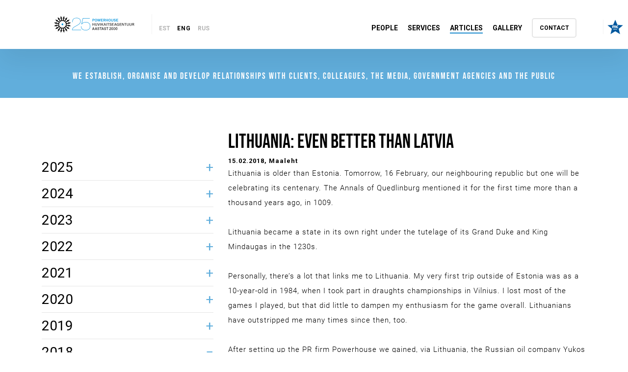

--- FILE ---
content_type: text/html; charset=utf-8
request_url: https://powerhouse.ee/articles/tagged/janek_m%C3%A4ggi
body_size: 46
content:
<!DOCTYPE html>
<html>
<head>

 
   <meta http-equiv="REFRESH" content="0;url=/articles/lithuania-even-better-than-latvia"/>
  

</head>
<body>
<script src="//static.voog.com/libs/picturefill/1.9.1/picturefill.min.js"></script>
</body>
</html>

--- FILE ---
content_type: text/html; charset=utf-8
request_url: https://powerhouse.ee/articles/lithuania-even-better-than-latvia
body_size: 15544
content:
<!DOCTYPE html>
<title>Articles - LITHUANIA: EVEN BETTER THAN LATVIA</title>

<html class="public" lang="en">
<head prefix="og: http://ogp.me/ns#">
  
    




















































  
  
<!--[if IE]><meta http-equiv="X-UA-Compatible" content="IE=edge"><![endif]-->


<meta http-equiv="Content-Type" content="text/html; charset=utf-8">
<meta name="viewport" content="width=device-width, initial-scale=1, maximum-scale=1, user-scalable=no">
<meta name="format-detection" content="telephone=no">
<meta name="facebook-domain-verification" content="bc8ov6ycuhvj2fn97bfpyhh7hg20hk" /> 

<!-- OpenGraph -->
	<meta property="og:type" content="website" />
	<meta name="twitter:card" content="summary" />
	<meta name="twitter:creator" content="@Powerhouse" />
	<meta name="twitter:site" content="@Powerhouse" />
	<meta name="twitter:domain" content="powerhouse.ee" />

	
		<meta property="og:title" content="Powerhouse - loome, korraldame ja arendame suhteid klientide, kolleegide, meedia ja avalikkusega: Articles" />
		<meta property="og:site_name" content="Powerhouse" />
		<meta name="twitter:title" content="Powerhouse: Articles" />
		
		<meta name="description" content="" />
		<meta property="og:description" content="" />
		<meta name="twitter:description" content="" />
		
		<meta property="og:image" content="https://media.voog.com/0000/0042/3261/photos/FB%20og.png" />
		<meta name="twitter:image" content="https://media.voog.com/0000/0042/3261/photos/Twitter%20og.png" />
	








<!--[if lt IE 9]><link href="/stylesheets/ie8.css" media="screen" rel="stylesheet" type="text/css" /><![endif]-->
<link href="/stylesheets/main.min.css" media="screen" rel="stylesheet" type="text/css" />

<link rel="stylesheet" href="//static.voog.com/libs/edicy-search/latest/edicy-search.css">



<link href="https://fonts.googleapis.com/css?family=Anonymous+Pro:400,400i,700,700i|Arvo:400,400i,700,700i|Cousine:400,400i,700,700i|Crimson+Text:400,400i,700,700i|Fira+Sans:400,400i,700,700i|Lato:400,400i,700,700i|Lora:400,400i,700,700i|Montserrat:400,400i,700,700i|Noto+Serif:400,400i,700,700i|Open+Sans:400,400i,700,700i|PT+Sans:400,400i,700,700i|PT+Serif:400,400i,700,700i|Playfair+Display:400,400i,700,700i|Raleway:400,400i,700,700i|Roboto+Mono:400,400i,700,700i|Roboto+Slab:400,700|Roboto:400,400i,700,700i|Source+Sans+Pro:400,400i,700,700i|Ubuntu+Mono:400,400i,700,700i|Ubuntu:400,400i,700,700i&amp;subset=cyrillic,cyrillic-ext,greek,greek-ext,hebrew,latin-ext,vietnamese" rel="stylesheet">



<script src="/javascripts/modernizr-custom.min.js"></script>



<title>LITHUANIA: EVEN BETTER THAN LATVIA — Powerhouse</title>




<meta property="og:type" content="article">
<meta property="og:url" content="https://powerhouse.ee/articles/lithuania-even-better-than-latvia">
<meta property="og:title" content="LITHUANIA: EVEN BETTER THAN LATVIA — Powerhouse">
<meta property="og:site_name" content="Powerhouse">













  
    <link rel="prev" href="/articles/sauli-niinisto-a-man-who-knows-how-to-be-a-man-of-the-people">
  

  
    <link rel="next" href="/articles/janek-maggi-the-coalition-doesn-t-care-at-all-what-the-papers-write-about-them">
  



<link href="/articles.rss" rel="alternate" title="RSS Feed" type="application/rss+xml" />


<!-- jQuery library -->
<script src="https://code.jquery.com/jquery-3.2.1.slim.min.js" integrity="sha384-KJ3o2DKtIkvYIK3UENzmM7KCkRr/rE9/Qpg6aAZGJwFDMVNA/GpGFF93hXpG5KkN" crossorigin="anonymous"></script>

<!-- Popper -->
<script src="https://cdnjs.cloudflare.com/ajax/libs/popper.js/1.12.9/umd/popper.min.js" integrity="sha384-ApNbgh9B+Y1QKtv3Rn7W3mgPxhU9K/ScQsAP7hUibX39j7fakFPskvXusvfa0b4Q" crossorigin="anonymous"></script>

<!-- Latest compiled and minified Bootstrap JavaScript -->
<script src="https://maxcdn.bootstrapcdn.com/bootstrap/4.0.0/js/bootstrap.min.js" integrity="sha384-JZR6Spejh4U02d8jOt6vLEHfe/JQGiRRSQQxSfFWpi1MquVdAyjUar5+76PVCmYl" crossorigin="anonymous"></script>

  
  <link rel="icon" type="image/png" href="/images/powerhouse-element@3x.png" />
<script src="https://www.google.com/recaptcha/api.js"></script>
<script>function vgReCaptchaDispatch(form_id) {var el = document.getElementById(form_id);if (el === null) return false;if (typeof window.CustomEvent === 'function') {var e = new CustomEvent('submit', {cancelable: true});el.dispatchEvent(e);if (e.defaultPrevented !== true) {el.submit();}} else {el.submit();}}</script>
</head>
<body>
  <header class="header">
  <div class="container menu">
  <nav class="menu__container">
    <div class="menu__logo_and_lang">
      <a href=https://powerhouse.ee/>
      
      <!-- PH20 logo img class="menu__icon" src="https://media.voog.com/0000/0042/3261/photos/PH_LOGO-20a_originaal.svg" height="46" alt="Powerhouse logo"/>-->
      <!-- img class="menu__icon" src="/assets/logo.svg" height="46" width="156" alt="Powerhouse logo" -->
      <!-- <img class="menu__icon" src="https://media.voog.com/0000/0042/3261/photos/Powerhouse-logo-25-1.svg" height="100" alt="Powerhouse logo"></a> -->
      
      <img class="menu__icon" src="https://media.voog.com/0000/0042/3261/photos/Powerhouse-logo-25-1.svg" alt="Powerhouse logo"></a>
      <div class="menu__mob__burger">
        <img class="menu__open menu__burger js-menu" src="/assets/burger.svg" height="12" width="19" alt="Menu open icon" >
      </div>
      <!-- div class="menu__mob__user">
        <a href="https://kuvamu.powerhouse.ee/login"><img class="menu__open menu__user js-menu" src="/assets/user.svg" height="20" width="17" alt="Menu open icon"></a>
      </div -->
      
        <div class="menu__lang"><span style="margin: 0 auto">
          
              <a href="/artiklid" class="menu__lang__item">EST</a>
            </a>
          
              <a href="/articles" class="menu__lang__item--active" class="menu__lang__item">ENG</a>
            </a>
          
              <a href="/stat-i" class="menu__lang__item">RUS</a>
            </a>
          
          
          </span>
        </div>
      
    </div>
    <div class="menu__items">
    
      <a class="menu__item" href="/#people">People</a>
    
      <a class="menu__item" href="/#services">Services</a>
    
      <a class="menu__item menu__item--active" href="/articles">Articles</a>
    
      <a class="menu__item" href="/gallery">Gallery</a>
    
      <a class="menu__item" href="/#contact">Contact</a>
    
    </div>
  </nav>
  </div>
  <div class="mc-logo js-menu"><a href="https://www.mcgroup.com/network/estonia-tallinn" target="_blank"><img src="/assets/mc-group-logo.png" alt="mc-group-logo"></a></div>
</header>

  <div class="bar__yellow">
    <h2>WE ESTABLISH, ORGANISE AND DEVELOP RELATIONSHIPS WITH CLIENTS, COLLEAGUES, THE MEDIA, GOVERNMENT AGENCIES AND THE PUBLIC</h2>
  </div>
  <div class="container">
    <div class="row article__row">
      <div class="col-lg-4 article__sidebar">
        
        
        
        <ul id="accordion" class="faq">
          
            
            
              
              
                <h3 class="accordion " data-year="2025">2025</h3>
              
              <li class="faq-panel sidebar  first-of-type   " data-year="2025" data-author=""><div class="sidebar-title" style="width: 95%;"><a href="/articles/janek-maggi-elected-president-of-the-world-draughts-federation-fmjd">Janek Mäggi elected President of the World Draughts Federation (FMJD)</div><img src="https://media.voog.com/0000/0042/3261/photos/arrow-right.svg"></a></li>
          
            
            
              
              
              <li class="faq-panel sidebar   " data-year="2025" data-author=""><div class="sidebar-title" style="width: 95%;"><a href="/articles/powerhouse-becomes-estonia-s-first-public-affairs-agency">Powerhouse Becomes Estonia’s First Public Affairs Agency</div><img src="https://media.voog.com/0000/0042/3261/photos/arrow-right.svg"></a></li>
          
            
            
              
              
              <li class="faq-panel sidebar   " data-year="2025" data-author="Janek Mäggi"><div class="sidebar-title" style="width: 95%;"><a href="/articles/janek-maggi-what-should-the-government-base-its-education-policy-on">Janek Mäggi: What Should the Government Base Its Education Policy On?</div><img src="https://media.voog.com/0000/0042/3261/photos/arrow-right.svg"></a></li>
          
            
            
              
              
                <h3 class="accordion " data-year="2024">2024</h3>
              
              <li class="faq-panel sidebar  first-of-type   " data-year="2024" data-author="Janek Mäggi"><div class="sidebar-title" style="width: 95%;"><a href="/articles/janek-maggi-estonia-s-only-passion-should-be-success-at-any-cost-not-miserable-existence">Janek Mäggi: Estonia’s Only Passion Should Be Success at Any Cost, Not Miserable Existence!</div><img src="https://media.voog.com/0000/0042/3261/photos/arrow-right.svg"></a></li>
          
            
            
              
              
              <li class="faq-panel sidebar   " data-year="2024" data-author="Janek Mäggi"><div class="sidebar-title" style="width: 95%;"><a href="/articles/janek-maggi-the-more-money-the-more-influence-you-have">Janek Mäggi: The More Money, the More Influence You Have!</div><img src="https://media.voog.com/0000/0042/3261/photos/arrow-right.svg"></a></li>
          
            
            
              
              
              <li class="faq-panel sidebar   " data-year="2024" data-author="Janek Mäggi"><div class="sidebar-title" style="width: 95%;"><a href="/articles/janek-maggi-congratulations-america">Janek Mäggi: Congratulations, America!</div><img src="https://media.voog.com/0000/0042/3261/photos/arrow-right.svg"></a></li>
          
            
            
              
              
              <li class="faq-panel sidebar   " data-year="2024" data-author="Janek Mäggi"><div class="sidebar-title" style="width: 95%;"><a href="/articles/janek-maggi-in-estonia-the-government-has-decided-it-likes-society-to-be-totally-frayed-at-the-nerves">Janek Mäggi: In Estonia, the Government Has Decided It Likes Society to Be Totally Frayed at the Nerves</div><img src="https://media.voog.com/0000/0042/3261/photos/arrow-right.svg"></a></li>
          
            
            
              
              
              <li class="faq-panel sidebar   " data-year="2024" data-author="Janek Mäggi"><div class="sidebar-title" style="width: 95%;"><a href="/articles/janek-maggi-entrepreneurs-must-always-be-greedier-than-the-government">Janek Mäggi: Entrepreneurs Must Always Be Greedier Than the Government</div><img src="https://media.voog.com/0000/0042/3261/photos/arrow-right.svg"></a></li>
          
            
            
              
              
              <li class="faq-panel sidebar   " data-year="2024" data-author="Janek Mäggi"><div class="sidebar-title" style="width: 95%;"><a href="/articles/janek-maggi-estonia-wallows-in-the-mud-and-that-s-a-good-thing">Janek Mäggi: Estonia Wallows in the Mud, and That’s a Good Thing!</div><img src="https://media.voog.com/0000/0042/3261/photos/arrow-right.svg"></a></li>
          
            
            
              
              
              <li class="faq-panel sidebar   " data-year="2024" data-author="Janek Mäggi"><div class="sidebar-title" style="width: 95%;"><a href="/articles/janek-maggi-europe-is-in-danger-a-battle-on-two-fronts-for-survival">Janek Mäggi: Europe Is in Danger. A Battle on Two Fronts for Survival</div><img src="https://media.voog.com/0000/0042/3261/photos/arrow-right.svg"></a></li>
          
            
            
              
              
                <h3 class="accordion " data-year="2023">2023</h3>
              
              <li class="faq-panel sidebar  first-of-type   " data-year="2023" data-author="Janek Mäggi"><div class="sidebar-title" style="width: 95%;"><a href="/articles/janek-maggi-prince-harry-had-no-mercy-on-himself-and-became-a-hero">Janek Mäggi: Prince Harry had no mercy on himself – and became a hero!</div><img src="https://media.voog.com/0000/0042/3261/photos/arrow-right.svg"></a></li>
          
            
            
              
              
                <h3 class="accordion " data-year="2022">2022</h3>
              
              <li class="faq-panel sidebar  first-of-type   " data-year="2022" data-author="Janek Mäggi"><div class="sidebar-title" style="width: 95%;"><a href="/articles/janek-maggi-prime-minister-must-communicate-with-the-public-more-rather-than-less">Janek Mäggi: Prime Minister must communicate with the public more rather than less</div><img src="https://media.voog.com/0000/0042/3261/photos/arrow-right.svg"></a></li>
          
            
            
              
              
              <li class="faq-panel sidebar   " data-year="2022" data-author="Janek Mäggi"><div class="sidebar-title" style="width: 95%;"><a href="/articles/janek-maggi-sanna-marin-has-revealed-what-finns-are-really-like-on-the-inside-and-it-s-bright-and-bracing">Janek Mäggi: Sanna Marin has revealed what Finns are really like on the inside – and it’s bright and bracing!</div><img src="https://media.voog.com/0000/0042/3261/photos/arrow-right.svg"></a></li>
          
            
            
              
              
              <li class="faq-panel sidebar   " data-year="2022" data-author="Janek Mäggi"><div class="sidebar-title" style="width: 95%;"><a href="/articles/janek-maggi-don-t-cry-estonia-there-s-a-perfectly-decent-government-to-be-found-in-the-dustbin-of-history">JANEK MÄGGI: DON’T CRY, ESTONIA – THERE’S A PERFECTLY DECENT GOVERNMENT TO BE FOUND IN THE DUSTBIN OF HISTORY!</div><img src="https://media.voog.com/0000/0042/3261/photos/arrow-right.svg"></a></li>
          
            
            
              
              
              <li class="faq-panel sidebar   " data-year="2022" data-author="Janek Mäggi"><div class="sidebar-title" style="width: 95%;"><a href="/articles/janek-maggi-stock-up-on-wood-and-hay-everything-s-going-to-be-fine">JANEK MÄGGI: STOCK UP ON WOOD AND HAY. EVERYTHING’S GOING TO BE FINE</div><img src="https://media.voog.com/0000/0042/3261/photos/arrow-right.svg"></a></li>
          
            
            
              
              
              <li class="faq-panel sidebar   " data-year="2022" data-author="Janek Mäggi"><div class="sidebar-title" style="width: 95%;"><a href="/articles/janek-maggi-the-case-for-sectioning-bloodthirsty-media-consumers">JANEK MÄGGI: THE CASE FOR SECTIONING BLOODTHIRSTY MEDIA CONSUMERS</div><img src="https://media.voog.com/0000/0042/3261/photos/arrow-right.svg"></a></li>
          
            
            
              
              
              <li class="faq-panel sidebar   " data-year="2022" data-author="Janek Mäggi"><div class="sidebar-title" style="width: 95%;"><a href="/articles/janek-maggi-people-must-not-be-identified-with-evil-on-the-basis-of-nationality">Janek Mäggi: people must not be identified with evil on the basis of nationality</div><img src="https://media.voog.com/0000/0042/3261/photos/arrow-right.svg"></a></li>
          
            
            
              
              
                <h3 class="accordion " data-year="2021">2021</h3>
              
              <li class="faq-panel sidebar  first-of-type   " data-year="2021" data-author="Andres Reimer"><div class="sidebar-title" style="width: 95%;"><a href="/articles/andres-reimer-operail-transporting-goods-in-lukashenka-s-interests-doesn-t-strike-me-as-non-idealistic">ANDRES REIMER: OPERAIL TRANSPORTING GOODS IN LUKASHENKA’S INTERESTS DOESN’T STRIKE ME AS NON-IDEALISTIC</div><img src="https://media.voog.com/0000/0042/3261/photos/arrow-right.svg"></a></li>
          
            
            
              
              
              <li class="faq-panel sidebar   " data-year="2021" data-author="Janek Mäggi"><div class="sidebar-title" style="width: 95%;"><a href="/articles/janek-maggi-people-will-freeze-to-death-before-the-green-policy-goals-are-realised">JANEK MÄGGI: PEOPLE WILL FREEZE TO DEATH BEFORE THE GREEN POLICY GOALS ARE REALISED</div><img src="https://media.voog.com/0000/0042/3261/photos/arrow-right.svg"></a></li>
          
            
            
              
              
              <li class="faq-panel sidebar   " data-year="2021" data-author="Marko Pomerants	"><div class="sidebar-title" style="width: 95%;"><a href="/articles/from-minister-to-public-relations-officer-marko-pomerants-shares-his-public-relations-tips">FROM MINISTER TO PUBLIC RELATIONS OFFICER: MARKO POMERANTS SHARES HIS PUBLIC RELATIONS TIPS</div><img src="https://media.voog.com/0000/0042/3261/photos/arrow-right.svg"></a></li>
          
            
            
              
              
              <li class="faq-panel sidebar   " data-year="2021" data-author="Janek Mäggi"><div class="sidebar-title" style="width: 95%;"><a href="/articles/janek-maggi-people-should-be-paid-as-little-as-possible-then-both-the-state-and-the-company-will-function-well">JANEK MÄGGI: PEOPLE SHOULD BE PAID AS LITTLE AS POSSIBLE, THEN BOTH THE STATE AND THE COMPANY WILL FUNCTION WELL</div><img src="https://media.voog.com/0000/0042/3261/photos/arrow-right.svg"></a></li>
          
            
            
              
              
              <li class="faq-panel sidebar   " data-year="2021" data-author="Janek Mäggi"><div class="sidebar-title" style="width: 95%;"><a href="/articles/janek-maggi-i-don-t-need-children-or-the-state-i-can-die-on-the-street">JANEK MÄGGI: I DON'T NEED CHILDREN OR THE STATE. I CAN DIE ON THE STREET</div><img src="https://media.voog.com/0000/0042/3261/photos/arrow-right.svg"></a></li>
          
            
            
              
              
              <li class="faq-panel sidebar   " data-year="2021" data-author="Janek Mäggi"><div class="sidebar-title" style="width: 95%;"><a href="/articles/janek-maggi-why-is-no-one-fit-to-serve-as-estonian-president-or-every-play-features-an-unremarked-character-who-bursts-out-of-the-closet-right-on-cue">Janek Mäggi: Why is no one fit to serve as Estonian president? or Every play features an unremarked character who bursts out of the closet right on cue</div><img src="https://media.voog.com/0000/0042/3261/photos/arrow-right.svg"></a></li>
          
            
            
              
              
              <li class="faq-panel sidebar   " data-year="2021" data-author="Põim Kama"><div class="sidebar-title" style="width: 95%;"><a href="/articles/poim-kama-years-after-the-administrative-reform-urban-and-rural-regions-still-find-no-common-ground">PÕIM KAMA: YEARS AFTER THE ADMINISTRATIVE REFORM, URBAN AND RURAL REGIONS STILL FIND NO COMMON GROUND</div><img src="https://media.voog.com/0000/0042/3261/photos/arrow-right.svg"></a></li>
          
            
            
              
              
              <li class="faq-panel sidebar   " data-year="2021" data-author="Janek Mäggi"><div class="sidebar-title" style="width: 95%;"><a href="/articles/janek-maggi-on-corona-messages-convincing-russian-needed-so-they-d-tell-us-what-has-to-be-done">Janek Mäggi on corona messages: Convincing Russian needed! So they’d tell us what has to be done</div><img src="https://media.voog.com/0000/0042/3261/photos/arrow-right.svg"></a></li>
          
            
            
              
              
              <li class="faq-panel sidebar   " data-year="2021" data-author="Janek Mäggi"><div class="sidebar-title" style="width: 95%;"><a href="/articles/janek-maggi-when-treatment-also-kills-the-patient">Janek Mäggi: When treatment also kills the patient</div><img src="https://media.voog.com/0000/0042/3261/photos/arrow-right.svg"></a></li>
          
            
            
              
              
              <li class="faq-panel sidebar   " data-year="2021" data-author="Janek Mäggi"><div class="sidebar-title" style="width: 95%;"><a href="/articles/janek-maggi-picking-a-side-means-picking-a-fight">Janek Mäggi: Picking a side means picking a fight</div><img src="https://media.voog.com/0000/0042/3261/photos/arrow-right.svg"></a></li>
          
            
            
              
              
                <h3 class="accordion " data-year="2020">2020</h3>
              
              <li class="faq-panel sidebar  first-of-type   " data-year="2020" data-author="Janek Mäggi"><div class="sidebar-title" style="width: 95%;"><a href="/articles/janek-maggi-we-have-entered-a-new-culture-of-giving-information-heads-of-state-post-on-facebook-before-talking-to-the-press">JANEK MÄGGI: WE HAVE ENTERED A NEW CULTURE OF GIVING INFORMATION – HEADS OF STATE POST ON FACEBOOK BEFORE TALKING TO THE PRESS</div><img src="https://media.voog.com/0000/0042/3261/photos/arrow-right.svg"></a></li>
          
            
            
              
              
              <li class="faq-panel sidebar   " data-year="2020" data-author="Janek Mäggi"><div class="sidebar-title" style="width: 95%;"><a href="/articles/janek-maggi-on-aivar-mae-s-harassment-scandal-a-top-executive-must-be-prim-and-proper-but-most-charismatic-leaders-have-a-disturbing-disability">JANEK MÄGGI ON AIVAR MÄE'S HARASSMENT SCANDAL: A TOP EXECUTIVE MUST BE PRIM AND PROPER, BUT MOST CHARISMATIC LEADERS HAVE A DISTURBING DISABILITY</div><img src="https://media.voog.com/0000/0042/3261/photos/arrow-right.svg"></a></li>
          
            
            
              
              
              <li class="faq-panel sidebar   " data-year="2020" data-author=""><div class="sidebar-title" style="width: 95%;"><a href="/articles/janek-maggi-sildarus-stay-strong">JANEK MÄGGI: SILDARUS, STAY STRONG!</div><img src="https://media.voog.com/0000/0042/3261/photos/arrow-right.svg"></a></li>
          
            
            
              
              
              <li class="faq-panel sidebar   " data-year="2020" data-author="	Powerhouse"><div class="sidebar-title" style="width: 95%;"><a href="/articles/powerhouse-creates-estonia-s-first-lobby-registry">Powerhouse creates Estonia’s first lobby registry</div><img src="https://media.voog.com/0000/0042/3261/photos/arrow-right.svg"></a></li>
          
            
            
              
              
              <li class="faq-panel sidebar   " data-year="2020" data-author="Janek Mäggi"><div class="sidebar-title" style="width: 95%;"><a href="/articles/janek-maggi-the-situation-is-so-s-t-that-no-fertiliser-is-needed-how-about-we-keep-our-heads">Janek Mäggi: The situation is so s**t that no fertiliser is needed. How about we keep our heads?</div><img src="https://media.voog.com/0000/0042/3261/photos/arrow-right.svg"></a></li>
          
            
            
              
              
              <li class="faq-panel sidebar   " data-year="2020" data-author="Marko Pomerants	"><div class="sidebar-title" style="width: 95%;"><a href="/articles/marko-pomerants-huawei-has-asked-me-to-explain-how-estonia-works">MARKO POMERANTS: HUAWEI HAS ASKED ME TO EXPLAIN HOW ESTONIA WORKS</div><img src="https://media.voog.com/0000/0042/3261/photos/arrow-right.svg"></a></li>
          
            
            
              
              
              <li class="faq-panel sidebar   " data-year="2020" data-author="Janek Mäggi"><div class="sidebar-title" style="width: 95%;"><a href="/articles/janek-maggi-tanak-is-a-loser-if-he-doesn-t-win-gold">Janek Mäggi: Tänak is a loser if he doesn’t win gold!</div><img src="https://media.voog.com/0000/0042/3261/photos/arrow-right.svg"></a></li>
          
            
            
              
              
                <h3 class="accordion " data-year="2019">2019</h3>
              
              <li class="faq-panel sidebar  first-of-type   " data-year="2019" data-author="Janek Mäggi"><div class="sidebar-title" style="width: 95%;"><a href="/articles/janek-maggi-what-need-children-plastic-ones-excepted">JANEK MÄGGI: WHAT NEED CHILDREN? (PLASTIC ONES EXCEPTED)</div><img src="https://media.voog.com/0000/0042/3261/photos/arrow-right.svg"></a></li>
          
            
            
              
              
              <li class="faq-panel sidebar   " data-year="2019" data-author="Janek Mäggi"><div class="sidebar-title" style="width: 95%;"><a href="/articles/janek-maggi-the-coalition-doesn-t-care-at-all-what-the-papers-write-about-them">JANEK MÄGGI: THE COALITION DOESN’T CARE AT ALL WHAT THE PAPERS WRITE ABOUT THEM</div><img src="https://media.voog.com/0000/0042/3261/photos/arrow-right.svg"></a></li>
          
            
            
              
              
                <h3 class="accordion  active " data-year="2018">2018</h3>
              
              <li class="faq-panel sidebar  first-of-type   active   article__sidebar--active " data-year="2018" data-author="Janek Mäggi"><div class="sidebar-title" style="width: 95%;"><a href="/articles/lithuania-even-better-than-latvia">LITHUANIA: EVEN BETTER THAN LATVIA</div><img src="https://media.voog.com/0000/0042/3261/photos/arrow-right.svg"></a></li>
          
            
            
              
              
              <li class="faq-panel sidebar   active  " data-year="2018" data-author="Janek Mäggi"><div class="sidebar-title" style="width: 95%;"><a href="/articles/sauli-niinisto-a-man-who-knows-how-to-be-a-man-of-the-people">SAULI NIINISTÖ – A MAN WHO KNOWS HOW TO BE A MAN OF THE PEOPLE</div><img src="https://media.voog.com/0000/0042/3261/photos/arrow-right.svg"></a></li>
          
            
            
              
              
              <li class="faq-panel sidebar   active  " data-year="2018" data-author="Janek Mäggi"><div class="sidebar-title" style="width: 95%;"><a href="/articles/next-song-festival-to-open-with-an-ode-to-latvia-as-thanks-for-inexpensive-vodka">NEXT SONG FESTIVAL TO OPEN WITH AN ODE TO LATVIA AS THANKS FOR INEXPENSIVE VODKA</div><img src="https://media.voog.com/0000/0042/3261/photos/arrow-right.svg"></a></li>
          
            
            
              
              
              <li class="faq-panel sidebar   active  " data-year="2018" data-author="Janek Mäggi"><div class="sidebar-title" style="width: 95%;"><a href="/articles/100-years-old-climb-out-the-window-and-disappear">100 YEARS OLD? CLIMB OUT THE WINDOW AND DISAPPEAR!</div><img src="https://media.voog.com/0000/0042/3261/photos/arrow-right.svg"></a></li>
          
            
            
              
              
                <h3 class="accordion " data-year="2017">2017</h3>
              
              <li class="faq-panel sidebar  first-of-type   " data-year="2017" data-author="Janek Mäggi"><div class="sidebar-title" style="width: 95%;"><a href="/articles/the-state-must-not-get-in-the-way-of-the-people-who-want-to-do-good">THE STATE MUST NOT GET IN THE WAY OF THE PEOPLE WHO WANT TO DO GOOD</div><img src="https://media.voog.com/0000/0042/3261/photos/arrow-right.svg"></a></li>
          
            
            
              
              
              <li class="faq-panel sidebar   " data-year="2017" data-author="Powerhouse"><div class="sidebar-title" style="width: 95%;"><a href="/articles/world-draughts-federation-elects-janek-maggi-new-president">​WORLD DRAUGHTS FEDERATION ELECTS JANEK MÄGGI NEW PRESIDENT</div><img src="https://media.voog.com/0000/0042/3261/photos/arrow-right.svg"></a></li>
          
            
            
              
              
              <li class="faq-panel sidebar   " data-year="2017" data-author=""><div class="sidebar-title" style="width: 95%;"><a href="/articles/janek-maggi-elected-president-of-the-european-draughts-confederation">JANEK MÄGGI ELECTED PRESIDENT OF THE EUROPEAN DRAUGHTS CONFEDERATION </div><img src="https://media.voog.com/0000/0042/3261/photos/arrow-right.svg"></a></li>
          
            
            
              
              
              <li class="faq-panel sidebar   " data-year="2017" data-author="Janek Mäggi"><div class="sidebar-title" style="width: 95%;"><a href="/articles/you-won-t-win-the-gold-having-trained-just-once">YOU WON’T WIN THE GOLD HAVING TRAINED JUST ONCE</div><img src="https://media.voog.com/0000/0042/3261/photos/arrow-right.svg"></a></li>
          
            
            
              
              
              <li class="faq-panel sidebar   " data-year="2017" data-author="Janek Mäggi"><div class="sidebar-title" style="width: 95%;"><a href="/articles/an-estonian-s-life-is-completely-pointless">AN ESTONIAN’S LIFE IS COMPLETELY POINTLESS!</div><img src="https://media.voog.com/0000/0042/3261/photos/arrow-right.svg"></a></li>
          
            
            
              
              
              <li class="faq-panel sidebar   " data-year="2017" data-author="Powerhouse"><div class="sidebar-title" style="width: 95%;"><a href="/articles/janek-maggi-about-the-creation-of-the-eurovision-website-for-estonia-it-was-a-major-success">JANEK MÄGGI ABOUT THE CREATION OF THE EUROVISION WEBSITE: FOR ESTONIA, IT WAS A MAJOR SUCCESS</div><img src="https://media.voog.com/0000/0042/3261/photos/arrow-right.svg"></a></li>
          
            
            
              
              
              <li class="faq-panel sidebar   " data-year="2017" data-author="Powerhouse"><div class="sidebar-title" style="width: 95%;"><a href="/articles/estonian-draughts-association-nominates-janek-maggi-as-presidential-candidate-of-world-draughts-fede">ESTONIAN DRAUGHTS ASSOCIATION NOMINATES JANEK MÄGGI AS PRESIDENTIAL CANDIDATE OF WORLD DRAUGHTS FEDERATION</div><img src="https://media.voog.com/0000/0042/3261/photos/arrow-right.svg"></a></li>
          
            
            
              
              
              <li class="faq-panel sidebar   " data-year="2017" data-author="Janek Mäggi"><div class="sidebar-title" style="width: 95%;"><a href="/articles/how-to-become-the-prime-minister">HOW TO BECOME THE PRIME MINISTER?</div><img src="https://media.voog.com/0000/0042/3261/photos/arrow-right.svg"></a></li>
          
            
            
              
              
                <h3 class="accordion " data-year="2016">2016</h3>
              
              <li class="faq-panel sidebar  first-of-type   " data-year="2016" data-author="Janek Mäggi"><div class="sidebar-title" style="width: 95%;"><a href="/articles/in-2016-we-realised-why-people-do-not-like-foam">IN 2016, WE REALISED WHY PEOPLE DO NOT LIKE FOAM*</div><img src="https://media.voog.com/0000/0042/3261/photos/arrow-right.svg"></a></li>
          
            
            
              
              
              <li class="faq-panel sidebar   " data-year="2016" data-author="Janek Mäggi"><div class="sidebar-title" style="width: 95%;"><a href="/articles/estonia-why-would-you-need-a-leader">ESTONIA, WHY WOULD YOU NEED A LEADER?</div><img src="https://media.voog.com/0000/0042/3261/photos/arrow-right.svg"></a></li>
          
            
            
              
              
              <li class="faq-panel sidebar   " data-year="2016" data-author="Janek Mäggi"><div class="sidebar-title" style="width: 95%;"><a href="/articles/why-is-president-kersti-kaljulaid-scared-of-god">WHY IS PRESIDENT KERSTI KALJULAID SCARED OF GOD?</div><img src="https://media.voog.com/0000/0042/3261/photos/arrow-right.svg"></a></li>
          
            
            
              
              
              <li class="faq-panel sidebar   " data-year="2016" data-author="Janek Mäggi"><div class="sidebar-title" style="width: 95%;"><a href="/articles/the-quality-brand-of-roivas-is-exterior-dandy-status-big-lifestyle-overly-self-confident">THE QUALITY BRAND OF RÕIVAS IS EXTERIOR. DANDY STATUS, BIG LIFESTYLE, OVERLY SELF-CONFIDENT</div><img src="https://media.voog.com/0000/0042/3261/photos/arrow-right.svg"></a></li>
          
            
            
              
              
              <li class="faq-panel sidebar   " data-year="2016" data-author="Janek Mäggi"><div class="sidebar-title" style="width: 95%;"><a href="/articles/thank-you-my-president-toomas-hendrik">THANK YOU, MY PRESIDENT TOOMAS HENDRIK!</div><img src="https://media.voog.com/0000/0042/3261/photos/arrow-right.svg"></a></li>
          
            
            
              
              
              <li class="faq-panel sidebar   " data-year="2016" data-author="Janek Mäggi"><div class="sidebar-title" style="width: 95%;"><a href="/articles/would-americans-let-an-empty-ballot-to-run-for-president-no">WOULD AMERICANS LET AN EMPTY BALLOT TO RUN FOR PRESIDENT? NO!</div><img src="https://media.voog.com/0000/0042/3261/photos/arrow-right.svg"></a></li>
          
            
            
              
              
              <li class="faq-panel sidebar   " data-year="2016" data-author="Janek Mäggi"><div class="sidebar-title" style="width: 95%;"><a href="/articles/political-parties-should-now-elect-one-of-five-candidates-who-jumped-through-all-the-hoops-anything">POLITICAL PARTIES SHOULD NOW ELECT ONE OF FIVE CANDIDATES WHO JUMPED THROUGH ALL THE HOOPS. ANYTHING ELSE SEEMS CRAZY</div><img src="https://media.voog.com/0000/0042/3261/photos/arrow-right.svg"></a></li>
          
            
            
              
              
              <li class="faq-panel sidebar   " data-year="2016" data-author="Janek Mäggi"><div class="sidebar-title" style="width: 95%;"><a href="/articles/the-right-school-for-the-prime-minister-s-daughter-is-at-lasnamae">THE RIGHT SCHOOL FOR THE PRIME MINISTER’S DAUGHTER IS AT LASNAMÄE!</div><img src="https://media.voog.com/0000/0042/3261/photos/arrow-right.svg"></a></li>
          
            
            
              
              
              <li class="faq-panel sidebar   " data-year="2016" data-author="Janek Mäggi"><div class="sidebar-title" style="width: 95%;"><a href="/articles/hello-estonia-take-a-nap">HELLO ESTONIA. TAKE A NAP</div><img src="https://media.voog.com/0000/0042/3261/photos/arrow-right.svg"></a></li>
          
            
            
              
              
              <li class="faq-panel sidebar   " data-year="2016" data-author="Janek Mäggi"><div class="sidebar-title" style="width: 95%;"><a href="/articles/europe-suck-it-up-and-accept-it">EUROPE, SUCK IT UP AND ACCEPT IT!</div><img src="https://media.voog.com/0000/0042/3261/photos/arrow-right.svg"></a></li>
          
            
            
              
              
              <li class="faq-panel sidebar   " data-year="2016" data-author="Janek Mäggi"><div class="sidebar-title" style="width: 95%;"><a href="/articles/who-even-needs-this-country">WHO EVEN NEEDS THIS COUNTRY?</div><img src="https://media.voog.com/0000/0042/3261/photos/arrow-right.svg"></a></li>
          
            
            
              
              
              <li class="faq-panel sidebar   " data-year="2016" data-author="Janek Mäggi"><div class="sidebar-title" style="width: 95%;"><a href="/articles/why-is-estonia-turning-cognac-into-a-brandy">WHY IS ESTONIA TURNING COGNAC INTO A BRANDY? </div><img src="https://media.voog.com/0000/0042/3261/photos/arrow-right.svg"></a></li>
          
            
            
              
              
              <li class="faq-panel sidebar   " data-year="2016" data-author="Janek Mäggi"><div class="sidebar-title" style="width: 95%;"><a href="/articles/about-internal-communication">ABOUT INTERNAL COMMUNICATION</div><img src="https://media.voog.com/0000/0042/3261/photos/arrow-right.svg"></a></li>
          
            
            
              
              
              <li class="faq-panel sidebar   " data-year="2016" data-author="Janek Mäggi"><div class="sidebar-title" style="width: 95%;"><a href="/articles/that-serves-those-blood-suckers-right">THAT SERVES THOSE BLOOD SUCKERS RIGHT?!</div><img src="https://media.voog.com/0000/0042/3261/photos/arrow-right.svg"></a></li>
          
            
            
              
              
              <li class="faq-panel sidebar   " data-year="2016" data-author="Janek Mäggi"><div class="sidebar-title" style="width: 95%;"><a href="/articles/let-s-cheer-the-nation-up">LET’S CHEER THE NATION UP!</div><img src="https://media.voog.com/0000/0042/3261/photos/arrow-right.svg"></a></li>
          
            
            
              
              
                <h3 class="accordion " data-year="2015">2015</h3>
              
              <li class="faq-panel sidebar  first-of-type   " data-year="2015" data-author="Janek Mäggi"><div class="sidebar-title" style="width: 95%;"><a href="/articles/estonia-buys-the-first-wife-from-latvia">ESTONIA BUYS THE FIRST WIFE FROM LATVIA</div><img src="https://media.voog.com/0000/0042/3261/photos/arrow-right.svg"></a></li>
          
            
            
              
              
              <li class="faq-panel sidebar   " data-year="2015" data-author="Janek Mäggi"><div class="sidebar-title" style="width: 95%;"><a href="/articles/because-you-are-all-drunks-thieves-rakes-bums-bozos">BECAUSE YOU ARE ALL DRUNKS, THIEVES, RAKES, BUMS, BOZOS!</div><img src="https://media.voog.com/0000/0042/3261/photos/arrow-right.svg"></a></li>
          
            
            
              
              
              <li class="faq-panel sidebar   " data-year="2015" data-author="Powerhouse"><div class="sidebar-title" style="width: 95%;"><a href="/articles/powerhouse-15">POWERHOUSE 15 </div><img src="https://media.voog.com/0000/0042/3261/photos/arrow-right.svg"></a></li>
          
            
            
              
              
              <li class="faq-panel sidebar   " data-year="2015" data-author="Janek Mäggi"><div class="sidebar-title" style="width: 95%;"><a href="/articles/most-important-is-that-people-like-you">MOST IMPORTANT IS THAT PEOPLE LIKE YOU</div><img src="https://media.voog.com/0000/0042/3261/photos/arrow-right.svg"></a></li>
          
            
            
              
              
              <li class="faq-panel sidebar   " data-year="2015" data-author="Powerhouse"><div class="sidebar-title" style="width: 95%;"><a href="/articles/janek-maggi-re-elected-as-president-of-european-draughts-confederation-for-the-third-term">JANEK MÄGGI RE-ELECTED AS PRESIDENT OF EUROPEAN DRAUGHTS CONFEDERATION FOR THE THIRD TERM</div><img src="https://media.voog.com/0000/0042/3261/photos/arrow-right.svg"></a></li>
          
            
            
              
              
              <li class="faq-panel sidebar   " data-year="2015" data-author="Powerhouse"><div class="sidebar-title" style="width: 95%;"><a href="/articles/powerhouse-s-pr-action-of-the-year-2014-was-handling-media-communication-for-persons-with-disabiliti">POWERHOUSE’S PR ACTION OF THE YEAR 2014 WAS HANDLING MEDIA COMMUNICATION FOR PERSONS WITH DISABILITIES</div><img src="https://media.voog.com/0000/0042/3261/photos/arrow-right.svg"></a></li>
          
            
            
              
              
              <li class="faq-panel sidebar   " data-year="2015" data-author="Janek Mäggi"><div class="sidebar-title" style="width: 95%;"><a href="/articles/britan-s-choice">BRITAN’S CHOICE</div><img src="https://media.voog.com/0000/0042/3261/photos/arrow-right.svg"></a></li>
          
            
            
              
              
              <li class="faq-panel sidebar   " data-year="2015" data-author="Powerhouse"><div class="sidebar-title" style="width: 95%;"><a href="/articles/expert-predicts-tensions-in-new-coalition-government">EXPERT PREDICTS TENSIONS IN NEW COALITION GOVERNMENT</div><img src="https://media.voog.com/0000/0042/3261/photos/arrow-right.svg"></a></li>
          
            
            
              
              
              <li class="faq-panel sidebar   " data-year="2015" data-author="Janek Mäggi"><div class="sidebar-title" style="width: 95%;"><a href="/articles/ukraine-under-stress">UKRAINE UNDER STRESS</div><img src="https://media.voog.com/0000/0042/3261/photos/arrow-right.svg"></a></li>
          
            
            
              
              
              <li class="faq-panel sidebar   " data-year="2015" data-author="Janek Mäggi"><div class="sidebar-title" style="width: 95%;"><a href="/articles/exciting-russia">EXCITING RUSSIA</div><img src="https://media.voog.com/0000/0042/3261/photos/arrow-right.svg"></a></li>
          
            
            
              
              
              <li class="faq-panel sidebar   " data-year="2015" data-author="Janek Mäggi"><div class="sidebar-title" style="width: 95%;"><a href="/articles/no-need-for-sorrow">NO NEED FOR SORROW!</div><img src="https://media.voog.com/0000/0042/3261/photos/arrow-right.svg"></a></li>
          
            
            
              
              
              <li class="faq-panel sidebar   " data-year="2015" data-author="Janek Mäggi"><div class="sidebar-title" style="width: 95%;"><a href="/articles/the-face-of-solidarity">THE FACE OF SOLIDARITY</div><img src="https://media.voog.com/0000/0042/3261/photos/arrow-right.svg"></a></li>
          
            
            
              
              
              <li class="faq-panel sidebar   " data-year="2015" data-author="Janek Mäggi"><div class="sidebar-title" style="width: 95%;"><a href="/articles/president-ilves-could-have-turned-more-attention-to-entrepreneurs">PRESIDENT ILVES COULD HAVE TURNED MORE ATTENTION TO ENTREPRENEURS</div><img src="https://media.voog.com/0000/0042/3261/photos/arrow-right.svg"></a></li>
          
            
            
              
              
              <li class="faq-panel sidebar   " data-year="2015" data-author="Janek Mäggi"><div class="sidebar-title" style="width: 95%;"><a href="/articles/a-true-feast-of-joy">A TRUE FEAST OF JOY!</div><img src="https://media.voog.com/0000/0042/3261/photos/arrow-right.svg"></a></li>
          
            
            
              
              
              <li class="faq-panel sidebar   " data-year="2015" data-author="Powerhouse"><div class="sidebar-title" style="width: 95%;"><a href="/articles/estonia-will-turn-left-communication-expert-says">ESTONIA WILL TURN LEFT, COMMUNICATION EXPERT SAYS</div><img src="https://media.voog.com/0000/0042/3261/photos/arrow-right.svg"></a></li>
          
            
            
              
              
                <h3 class="accordion " data-year="2014">2014</h3>
              
              <li class="faq-panel sidebar  first-of-type   " data-year="2014" data-author="Powerhouse"><div class="sidebar-title" style="width: 95%;"><a href="/articles/tiit-jurna-gave-powerhouse-a-facelift">TIIT JÜRNA GAVE POWERHOUSE A FACELIFT</div><img src="https://media.voog.com/0000/0042/3261/photos/arrow-right.svg"></a></li>
          
            
            
              
              
                <h3 class="accordion " data-year="2011">2011</h3>
              
              <li class="faq-panel sidebar  first-of-type   " data-year="2011" data-author=""><div class="sidebar-title" style="width: 95%;"><a href="/articles/janek-maggi-elected-president-of-estonian-draughts-federation-for-7th-time">Janek Mäggi elected president of Estonian Draughts Federation for 7th time</div><img src="https://media.voog.com/0000/0042/3261/photos/arrow-right.svg"></a></li>
          
        </ul>
      </div>
      <div class="col-lg-8 article__body">
      <div class="hidden">
        
        
        
          <a  href="/articles/tagged/artiklid-en_en">Artiklid-en en</a>
        
          <a  href="/articles/tagged/janek_mäggi">Janek Mäggi</a>
        
        
      </div>
        <h1>LITHUANIA: EVEN BETTER THAN LATVIA</h1>
        
           <p class="hidden js-authorname">TagDrop</p>
        
        <div class="article__date">
          <p>15.02.2018</p>
          
            <p class="article__publish">, Maaleht</p>
          
        </div>
        <div class="article__body__text">
          <p><p></p><p>Lithuania is older than Estonia. Tomorrow, 16 February, our neighbouring republic but one will be celebrating its centenary. The Annals of Quedlinburg mentioned it for the first time more than a thousand years ago, in 1009.&nbsp;<br><br></p><p>Lithuania became a state in its own right under the tutelage of its Grand Duke and King Mindaugas in the 1230s.<br><br></p><p></p><p>Personally, there’s a lot that links me to Lithuania. My very first trip outside of Estonia was as a 10-year-old in 1984, when I took part in draughts championships in Vilnius. I lost most of the games I played, but that did little to dampen my enthusiasm for the game overall. Lithuanians have outstripped me many times since then, too.<br><br></p><p>After setting up the PR firm Powerhouse we gained, via Lithuania, the Russian oil company Yukos as a client (or at least its operations in Estonia), which 15 years ago was a big deal. Pure gold. Well, black gold. Yukos’ output for the PR service was produced for all three Baltic States via Lithuania, since the oil-processing plant Mažeikių Nafta – more than half of which belonged to Yukos – was the only one of its kind in the region. Playing a no less important part in my love for Lithuania is the fact that Ramūnas Karbauskis, the long-standing president of the Lithuanian Draughts Federation with whom I’d played in my younger years, pulled off a win in the parliamentary elections of 2016 as part of the Lithuanian Farmers and Greens Union.<br><br></p><p>In the game of politics, professional draughts players have been just as successful elsewhere in the world, including in Estonia, where both Jüri Ratas and Kaja Kallas are devotees of the game.<br><br></p><p>I remember visiting the enthusiastic Lithuanian sub-federation as the newly elected president of the European Draughts Federation in 2007: Karbauskis and I played a game, which ended in a draw. The mood was much better than it had been in 1984. Lithuania’s role in Estonia where entrepreneurs are concerned has changed over the last 10 years. Until the global financial crisis, many large companies considered it important to be represented in all three Baltic States, with Riga as their capital, since it’s right in the middle. I’ve met up with my Lithuanian colleague Arturas Jonkus (who 20 years ago served as a diplomat in Tallinn and even learned a little Estonian) many times in Riga. The distance to get there is the same for both of us.<br><br></p><p>There’s little that ties Lithuania and Estonia together historically, and only around 1000 Lithuanians live here. Perhaps this is where our sense of superiority over Lithuanians stems from. Not that we have any amazing success stories to boast of in Lithuania, or in Latvia for that matter. With Maxima, the Lithuanians are players both here and in Latvia.<br><br></p><p>Historical rudiments, however, dictate that we view or at least construe Estonia, Latvia and Lithuania as one. The Reform Party tried passing Estonia off as a Nordic country, but it’s not like we see ourselves that way. Even Finland, as much as 8% of whose population is Estonian, is a foreign land with a strange culture and different ways of looking at things. Although, that said, Finland has also historically been considered a Baltic State. And at one point there was even a Lithuanian-Belarusian SSR, which as marriages go seems particularly poorly arranged. But then if you travel by bus from Vilnius to Minsk it doesn’t seem so brainless after all.<br><br></p><p>In cultural terms, Estonia, Latvia, Lithuania and Finland – all modern countries that have marked their centenaries – have very little to unite them. We don’t know any Lithuanian writers; we’re still in shock that Latvia managed to win the Eurovision Song Contest right here in Tallinn. What we are united by is politics, specifically the winds of history we have all walked or been led into, sharing similar fates.<br><br></p><p>While right at this very moment it seems to every intelligent Estonian that Latvia is much better than their own country (and not just because of the vodka, beer and ice cream), then under a veil of secrecy I can reveal to you, having been their several times last year, that Lithuania is even better than Latvia. That’s why I was succeeded as president of the European Draughts Federation by Lithuania’s Ingrida Drukteinytė. Many happy returns to you, Ingrida, Arturas and Ramūnas! I look forward to many more games with you.&nbsp;</p><p></p></p>
        </div>
        <p class="hidden js-articleid">2059927</p>
        <div class="article__author">
          
           <div class="art__author_info">
            <p class="art__author_info__name">Janek Mäggi</p>
            
            
              
                <p></p>
            </div>
                <img class="art__picture" src=https://media.voog.com/0000/0042/3261/photos/Janek_Maggi_web.jpg>
              
              
              
              
              
              
              
              
              
              
              
              
            
        </div>

        <hr>
        <div class="row">
          <div class="col-xs-12 col-md-6 article__navi article__navi-left">
            
             <a href="/articles/sauli-niinisto-a-man-who-knows-how-to-be-a-man-of-the-people"> <img class="arrow-left-article" src="/assets/arrow-left.svg"><p>previous article</p><h2>SAULI NIINISTÖ – A MAN WHO KNOWS HOW TO BE A MAN OF THE PEOPLE</h2></a>
            
          </div>
          <div class="col-xs-12 col-md-6 article__navi article__navi-right">
            
              <a href="/articles/janek-maggi-the-coalition-doesn-t-care-at-all-what-the-papers-write-about-them"><p>next article</p><h2>JANEK MÄGGI: THE COALITION DOESN’T CARE AT ALL WHAT THE PAPERS WRITE ABOUT THEM</h2><img class="arrow-right-article" src="/assets/arrow-right-2.svg"></a>
            
          </div>
        </div>
        <hr>
      </div>
    </div>
  </div>
  </div>
<script src="//static.voog.com/libs/picturefill/1.9.1/picturefill.min.js"></script>
<head prefix="og: http://ogp.me/ns#">
  
    




















































  
<script src="https://www.google.com/recaptcha/api.js"></script>
<script>function vgReCaptchaDispatch(form_id) {var el = document.getElementById(form_id);if (el === null) return false;if (typeof window.CustomEvent === 'function') {var e = new CustomEvent('submit', {cancelable: true});el.dispatchEvent(e);if (e.defaultPrevented !== true) {el.submit();}} else {el.submit();}}</script>
</head>
<footer class="footer">

<div id="footerCarousel" class="carousel slide d-block d-lg-none col-xs-12" data-interval="6500" data-ride="carousel">

  <!-- Wrapper for slides -->
  <div class="carousel-inner" role="listbox">
    <div class="carousel-item active">
      <h1 class="footer__i">20</h1><p style="text-align: center; font-weight: bold">years of experience</p>
    </div>

    <div class="carousel-item">
      <h1 class="footer__i">500+</h1><p style="text-align: center; font-weight: bold">clients</p>
    </div>

    <div class="carousel-item">
      <h1 class="footer__i">10</h1><p style="text-align: center; font-weight: bold">experts in their field</p>
    </div>



  </div>

  <!-- Left and right controls -->
  <a class="carousel-control-prev" href="#footerCarousel" role="button" data-slide="prev">
    <img src="/assets/arrow-up-left.svg" alt="carousel left arrow">
    <span class="sr-only">Previous</span>
  </a>
  <a class="carousel-control-next" href="#footerCarousel" role="button" data-slide="next">

    <img src="/assets/arrow-up-right.svg" alt="carousel right arrow">
    <span class="sr-only">Next</span>
  </a>
</div>

<div class="container d-none d-lg-block">
  <div class="footer__items">
    <div class="footer__item">
    <h1 class="footer__i">20</h1>
    <p>years of experience</p>
    </div>
    <div class="footer__item">
    <h1 class="footer__i">500+</h1>
    <p>clients</p>
    </div>
    <div class="footer__item">
    <h1 class="footer__i">10</h1>
    <p>experts in their field</p>
    </div>
    
  </div>
</div>

<div class="container footer lower">
  <div class="row g-map">
    <div class="col-12 footer__first">
      <iframe src="https://www.google.com/maps/embed?pb=!1m18!1m12!1m3!1d507.18824484653777!2d24.745634062769444!3d59.43719431399756!2m3!1f0!2f0!3f0!3m2!1i1024!2i768!4f13.1!3m3!1m2!1s0x4692936269ddf8c5%3A0xa4b20579b74c60b1!2sKinga%203!5e0!3m2!1set!2see!4v1609867698012!5m2!1set!2see" width="100%" height="500" frameborder="0" style="border:0;" allowfullscreen="" aria-hidden="false" tabindex="0"></iframe>
      <!-- a target="_blank" href="https://goo.gl/maps/gHpiiPDMQ2m"><img src="https://media.voog.com/0000/0042/3261/photos/PH-PLAAN400.jpg"></a -->
    </div>
  </div>
  <div id="contact" class="row footer_row">
    <div class="col-xs-12 col-md-6 footer__second">
     <!-- div class="footer__contact__gif">
      <img src="https://media.voog.com/0000/0042/3261/photos/kontakt1.gif" alt="kontakt gif">
    </div -->
      <div class="footer__text__lower">
        






<p><b><span style="font-size: 15px;">POWERHOUSE OÜ</span></b><br>Kinga 3, Tallinn 10146<br>Tel: +372 6998 041<br><a href="mailto:powerhouse@powerhouse.ee" target="_self">powerhouse@powerhouse.ee</a><br></p><p><br></p><p><a href="https://www.facebook.com/powerhousecommunications/" target="_blank">LIKE US ON FACEBOOK</a></p>



<br>



      </div>
    </div>
    <!-- div class="col-xs-12 col-md-6 footer__form">
      <h2 style="text-align: left"> Contact us </h2>
      <form accept-charset="UTF-8" action="/articles" id="form_171756" method="post"><div style="display:none"><input name="utf8" type="hidden" value="&#x2713;" /></div>
<input id="ticket_form_id" name="ticket[form_id]" type="hidden" value="171756" />
<div class="form_area">
  <div style="display: none; visibility: hidden;">Email again: <input autocomplete="off" id="fci_ticket_email" name="ticket[email]" type="text" value="" /></div>
<div class="form_fields">
<div class="form_field form_field_required  ">
  
    <label class="form_field_label" for="field_field_1524575887312">E-mail</label>
    <input class="form_field_textfield form_field_size_medium" id="field_field_1524575887312" maxlength="2000" name="ticket[data][field_1524575887312]" type="email" value="" />
    
</div><div class="form_field   form-message ">
  
    <label class="form_field_label" for="field_field_1524575887313">Your message</label>
    <textarea class="form_field_textarea form_field_size_large" cols="20" id="field_field_1524575887313" maxlength="16000" name="ticket[data][field_1524575887313]" rows="5">
</textarea>
    
</div></div>

<script>function onSubmitRc_form_171756(token) {vgReCaptchaDispatch("form_171756");}</script>
<div class="form_submit">
  <input class="form_submit_input g-recaptcha" data-action="vg_form" data-callback="onSubmitRc_form_171756" data-sitekey="6LfuuQAVAAAAAN7sQtqgWu6Q6kt_AXbEllVWOrHk" name="commit" type="submit" value="Submit" />
</div>
</div>
</form>
    </div -->
  </div>
  <!-- p class="copyright">©Copyright 2020, Powerhouse</p -->
</div>

<script>
$(document).ready(function() {
  $('.form_field').each(function(){
	var label = $(this).children().first()
	var input = $(this).children().last()
	label.insertAfter(input)
})


$('input, textarea').each(function(index, elem){
      console.log($('input.form_field_textfield, textarea.form_field_textarea').val())
    if( !$('input.form_field_textfield, textarea.form_field_textarea').val() == ""){
    $(this).siblings('label').addClass('stay');
  }
  })
  });

$('input, textarea').on('blur', function(){
  if( !$(this).val() == "" ){
    $(this).siblings('label').addClass('stay');
  } else {
    $(this).siblings('label').removeClass('stay');
  }
});


</script>

</footer>


<script src="https://cdnjs.cloudflare.com/ajax/libs/jquery/3.2.1/jquery.min.js" integrity="sha256-hwg4gsxgFZhOsEEamdOYGBf13FyQuiTwlAQgxVSNgt4=" crossorigin="anonymous"></script>
<script src="/javascripts/application.js"></script>
<script src="/javascripts/application.min.js"></script>
<script src="/javascripts/site.js?v=1.0"></script>

<script src="//static.voog.com/libs/picturefill/1.9.1/picturefill.min.js"></script>





<script type="text/javascript">
var _ews = _ews || {"_account":"A-423261-1","_tzo":"7200"};

(function() {
  var s = document.createElement('script'); s.type = 'text/javascript'; s.async = true;
  s.src = 'https://s.voog.com/_tr-v1.js';
  (
    document.getElementsByTagName('head')[0] ||
    document.getElementsByTagName('body')[0]
  ).appendChild(s);
})();
</script>


<script>
//ACCORDION
var acc = document.getElementsByClassName("accordion");
$( ".accordion" ).prev().addClass( "last-article" );
var i;

for (i = 0; i < acc.length; i++) {
    if (acc[i].classList.contains("active")) {
      //console.log(acc[i]);
      var currentYear = acc[i].getAttribute('data-year');
      $('.faq-panel[data-year="'+currentYear+'"]').each(function(index, el) {
        this.style.maxHeight = "200px";
      });
    }
  acc[i].addEventListener("click", function() {
    if ($(this).hasClass('active')) {
      $(this).removeClass("active");
      var currentYear = $(this).attr('data-year');
      $('.faq-panel[data-year="'+currentYear+'"]').removeClass('active');
      $('.faq-panel[data-year="'+currentYear+'"]').each(function(index, el) {
        if (this.style.maxHeight){
          this.style.maxHeight = null;
        } else {
          this.style.maxHeight = "0px";
        }
      });
    } else {
      $(this).addClass("active");
      var currentYear = $(this).attr('data-year');
      $('.faq-panel[data-year="'+currentYear+'"]').each(function(index, el) {
        $(this).addClass('active');
        if (this.style.maxHeight){
          this.style.maxHeight = null;
        } else {
          this.style.maxHeight = "200px";
        }
      });
    }
  });
}// END ACCORDION
$('.article__date').on('change', function(){
 var publisher = $("#article__publish").val();
 //console.log(publisher);
 $.ajax({
    type: "PUT",
    url: '/admin/api/articles/2059927/data/publisher',
    dataType: "json",
	  data : { "value": publisher },
    success: function (msg) {
		  console.log(msg)
    },
    error: function (err){
        console.error(err)
    }
});
})

</script>
<script>
$('.article__author').on('change', function(){
 var author = $( "#art_author option:selected" ).text();
 $.ajax({
    type: "PUT",
    url: '/admin/api/articles/2059927/data/person',
    dataType: "json",
	data : { "value": author },
    success: function (msg) {
		console.log(msg)
    },
    error: function (err){
        console.error(err)
    }
});
})
</script>
<script>
var data = sessionStorage.getItem('author');
if(data != '' && data != undefined ){
  $('.sidebar').each(function(){
  var person = $(this).attr('data-author')
  console.log('person: '+ person)
  console.log('data: '+data)
    if(data != person){
      $(this).remove()
    }
  })
  sessionStorage.clear();
}
</script>
<script>
jQuery(function ($) {
    $('.article__navi-left').hover(function () {
        //$(this).find('img').attr('src', function (i, src) {return src.replace('arrow-left.svg', 'arrow-left-yellow.svg')})
    }, function () {
        //$(this).find('img').attr('src', function (i, src) {return src.replace('arrow-left-yellow.svg', 'arrow-left.svg')})
    })
})
jQuery(function ($) {
    $('.article__navi-right').hover(function () {
        //$(this).find('img').attr('src', function (i, src) {return src.replace('arrow-right-2.svg', 'arrow-right-yellow.svg')})
    }, function () {
        //$(this).find('img').attr('src', function (i, src) {return src.replace('arrow-right-yellow.svg', 'arrow-right-2.svg')})
    })
})
</script>
<script>site.initFrontPage();</script>
</body>
</html>
